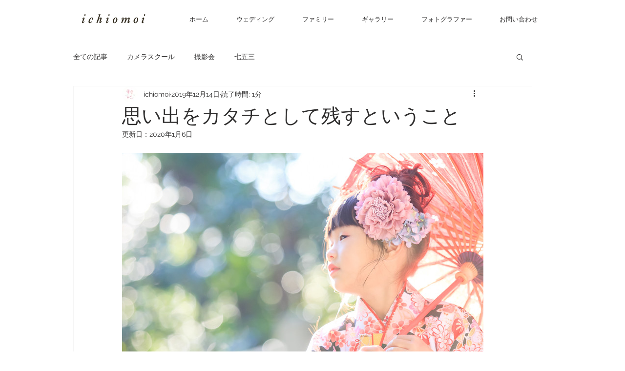

--- FILE ---
content_type: text/css; charset=utf-8
request_url: https://www.ichiomoi.com/_serverless/pro-gallery-css-v4-server/layoutCss?ver=2&id=1vn0v-not-scoped&items=4900_3861_2574&container=313_740_500_720&options=gallerySizeType:px%7CenableInfiniteScroll:true%7CtitlePlacement:SHOW_ON_HOVER%7CarrowsSize:23%7CslideshowInfoSize:0%7CgalleryLayout:9%7CscrollDirection:1%7CisVertical:false%7CgallerySizePx:300%7CcubeRatio:1%7CcubeType:fill%7CimageMargin:0%7CgalleryThumbnailsAlignment:none%7CthumbnailSpacings:0
body_size: -163
content:
#pro-gallery-1vn0v-not-scoped .pro-gallery-parent-container{ width: 740px !important; height: 500px !important; } #pro-gallery-1vn0v-not-scoped [data-hook="item-container"][data-idx="0"].gallery-item-container{opacity: 1 !important;display: block !important;transition: opacity .2s ease !important;top: 0px !important;left: 0px !important;right: auto !important;height: 500px !important;width: 740px !important;} #pro-gallery-1vn0v-not-scoped [data-hook="item-container"][data-idx="0"] .gallery-item-common-info-outer{height: 100% !important;} #pro-gallery-1vn0v-not-scoped [data-hook="item-container"][data-idx="0"] .gallery-item-common-info{height: 100% !important;width: 100% !important;} #pro-gallery-1vn0v-not-scoped [data-hook="item-container"][data-idx="0"] .gallery-item-wrapper{width: 740px !important;height: 500px !important;margin: 0 !important;} #pro-gallery-1vn0v-not-scoped [data-hook="item-container"][data-idx="0"] .gallery-item-content{width: 740px !important;height: 500px !important;margin: 0px 0px !important;opacity: 1 !important;} #pro-gallery-1vn0v-not-scoped [data-hook="item-container"][data-idx="0"] .gallery-item-hover{width: 740px !important;height: 500px !important;opacity: 1 !important;} #pro-gallery-1vn0v-not-scoped [data-hook="item-container"][data-idx="0"] .item-hover-flex-container{width: 740px !important;height: 500px !important;margin: 0px 0px !important;opacity: 1 !important;} #pro-gallery-1vn0v-not-scoped [data-hook="item-container"][data-idx="0"] .gallery-item-wrapper img{width: 100% !important;height: 100% !important;opacity: 1 !important;} #pro-gallery-1vn0v-not-scoped .pro-gallery-prerender{height:500px !important;}#pro-gallery-1vn0v-not-scoped {height:500px !important; width:740px !important;}#pro-gallery-1vn0v-not-scoped .pro-gallery-margin-container {height:500px !important;}#pro-gallery-1vn0v-not-scoped .one-row:not(.thumbnails-gallery) {height:500px !important; width:740px !important;}#pro-gallery-1vn0v-not-scoped .one-row:not(.thumbnails-gallery) .gallery-horizontal-scroll {height:500px !important;}#pro-gallery-1vn0v-not-scoped .pro-gallery-parent-container:not(.gallery-slideshow) [data-hook=group-view] .item-link-wrapper::before {height:500px !important; width:740px !important;}#pro-gallery-1vn0v-not-scoped .pro-gallery-parent-container {height:500px !important; width:740px !important;}